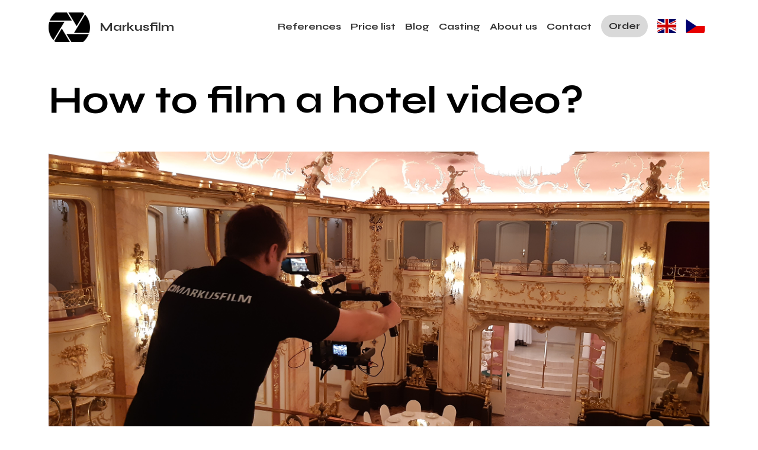

--- FILE ---
content_type: text/html; charset=UTF-8
request_url: https://www.markusfilm.com/en/blog/jak-se-toci-hotelove-video
body_size: 5675
content:
<!DOCTYPE html>
<html lang="en">
<head>
    <meta charset="utf-8">
    <meta http-equiv="X-UA-Compatible" content="IE=edge">
    <meta name="viewport" content="width=device-width, initial-scale=1">
    <meta name="description" content="Today we will invite you to a luxury hotel with a long history and tradition located in the heart of Prague.">
    <meta name="keywords" content="produkce, video, marketing, videoprodukce, event marketing, animace, animované video, produktové video, svatební video, video produkce, produkce praha, casting, film rental">
    <meta name="robots" content="index,follow">

    <link rel="canonical" href="https://www.markusfilm.com/en/blog/jak-se-toci-hotelove-video" />
            <link rel="alternate" hreflang="en" href="https://www.markusfilm.com/en/blog/jak-se-toci-hotelove-video">
            <link rel="alternate" hreflang="cs" href="https://www.markusfilm.com/cs/blog/jak-se-toci-hotelove-video">
        <link rel="alternate" hreflang="x-default" href="https://markusfilm.com" />

    <title>Markusfilm - Video reklamy, klipy, animace, živé přenosy | How to film a hotel video?</title>

	<link rel="preload" href="https://www.markusfilm.com/fonts/fontawesome-webfont.woff2" as="font" type="font/woff2" crossorigin>
	<link rel="preconnect" href="https://fonts.gstatic.com">

    <link rel="stylesheet" href="https://www.markusfilm.com/bts/css/bootstrap.min.css">
    <link rel="stylesheet" href="https://www.markusfilm.com/css/website.css">
    <link rel="stylesheet" href="https://www.markusfilm.com/css/font-awesome.min.css">
    <link rel="stylesheet" href="https://www.markusfilm.com/css/magnific-popup.css">
    <link rel="stylesheet" href="https://www.markusfilm.com/css/vanillaSelectBox.css">
    <link rel="stylesheet" href="https://cdn.jsdelivr.net/gh/orestbida/cookieconsent@3.1.0/dist/cookieconsent.css">
    <script src="https://js.hcaptcha.com/1/api.js" async defer></script>

    <!-- Analytics -->
    <!-- Google tag (gtag.js) -->
    <script async src="https://www.googletagmanager.com/gtag/js?id=G-ME15P4TRJW"></script>
    <script>
        window.dataLayer = window.dataLayer || [];
        function gtag(){dataLayer.push(arguments);}
        gtag('js', new Date());
        gtag('config', 'G-ME15P4TRJW');
    </script>
    <script async src="https://www.googletagmanager.com/gtag/js?id=AW-974356091"></script>
    <script>
        window.dataLayer = window.dataLayer || [];
        function gtag() {
            dataLayer.push(arguments);
        }
        gtag('js', new Date());
        gtag('config', 'AW-974356091');
        gtag('consent', 'default', {
            'ad_storage': 'denied',
            'ad_user_data': 'denied',
            'ad_personalization': 'denied',
            'analytics_storage': 'denied'
        });
    </script>

    <script type="text/javascript" src="https://c.seznam.cz/js/rc.js"></script>
    <script type="module" src="https://www.markusfilm.com/js/cookieconsent-config.js"></script>

    <script src="https://www.markusfilm.com/js/animations.js"></script>

    <!-- Fonts -->
    <link rel="preconnect" href="https://fonts.googleapis.com">
    <link rel="preconnect" href="https://fonts.gstatic.com" crossorigin>
    <link href="https://fonts.googleapis.com/css2?family=Syne:wght@400..800&display=swap" rel="stylesheet">
    <link href="https://fonts.googleapis.com/css2?family=Mulish:ital,wght@0,200..1000;1,200..1000&display=swap" rel="stylesheet">
    <link href="https://fonts.googleapis.com/css2?family=Manrope:wght@200..800&display=swap" rel="stylesheet">
    <meta name="csrf-token" content="qHSsX0gZSjeNHzhV4SPweT3g18Pn19RBP3aocKoc">

            
    
    <link rel="icon" href="https://www.markusfilm.com/images/favicon.png">

            <meta property="og:url" content="https://www.markusfilm.com/en/blog/jak-se-toci-hotelove-video" />
        <meta property="og:type" content="website" />
        <meta property="og:title" content=" How to film a hotel video? " />
        <meta property="og:description" content=" Today we will invite you to a luxury hotel with a long history and tradition located in the heart of Prague. They reached out to us about filming a... " />
        <meta property="og:image" content=" https://www.markusfilm.com/upload/blogs/48/20200116_092425-94195.jpg " />
        <!--[if lt IE 9]>
    <script src="https://cdnjs.cloudflare.com/ajax/libs/html5shiv/3.7.3/html5shiv.min.js"></script>
    <script src="https://oss.maxcdn.com/libs/respond.js/1.4.2/respond.min.js"></script>
	<![endif]-->

	<meta name="google-site-verification" content="sGFBogesuSNJXP4lapDSglHlcpVHLKP6U4eJ9K5pb9I" />

    <!-- Facebook Pixel Code -->
    <script>
    !function(f,b,e,v,n,t,s){if(f.fbq)return;n=f.fbq=function(){n.callMethod?
    n.callMethod.apply(n,arguments):n.queue.push(arguments)};if(!f._fbq)f._fbq=n;
    n.push=n;n.loaded=!0;n.version='2.0';n.queue=[];t=b.createElement(e);t.async=!0;
    t.src=v;s=b.getElementsByTagName(e)[0];s.parentNode.insertBefore(t,s)}(window,
    document,'script','https://connect.facebook.net/en_US/fbevents.js');
    fbq('init', '1789805341338996', {
    em: 'insert_email_variable,'
    });
    fbq('track', 'PageView');
    </script>
    <noscript><img height="1" width="1" style="display:none"
    src="https://www.facebook.com/tr?id=1789805341338996&ev=PageView&noscript=1"
    /></noscript>
    <!-- DO NOT MODIFY -->
    <!-- End Facebook Pixel Code -->

    <script type="text/javascript">
        window.smartlook||(function(d) {
        var o=smartlook=function(){ o.api.push(arguments)},h=d.getElementsByTagName('head')[0];
        var c=d.createElement('script');o.api=new Array();c.async=true;c.type='text/javascript';
        c.charset='utf-8';c.src='https://rec.smartlook.com/recorder.js';h.appendChild(c);
        })(document);
        smartlook('init', '48e8b141469576334fc5388e5977eb95fcaa618a');
    </script>

    
    <!-- ManyChat -->
    <script src="//widget.manychat.com/281142741916974.js" async="async"></script>


        <script type="text/javascript">
            (function(a,c,v){a.type="text/javascript";a.async=true;
                a.src="https://394424.com/5VHOr/g62oM/tNiV6A/app.js";
                c=c[0];c.parentNode.insertBefore(a,c)})(document.createElement("script"),
                document.getElementsByTagName("script"));
        </script>
</head>

<body id="blog" class="blog">
    <div class="content">
        <nav class="navbar sticky-top navbar-light navbar-expand-lg bg-white pt-3">
            <div class="container">
                <a href="https://www.markusfilm.com/en" class="navbar-brand">
                    <div class="logo black">
                        <div class="block">
                            <img src="https://www.markusfilm.com/images/lens-bk.png" alt="Markusfilm">
                            <span style='font-family: "Syne", sans-serif; font-weight: bold; color: rgba(0,0,0,0.8); padding-left: 10px;'>Markusfilm</span>
                        </div>
                    </div>
                </a>
                <button class="navbar-toggler text-dark" style="color: black !important;" type="button" data-bs-toggle="collapse" data-bs-target="#navbarSupportedContent" aria-controls="navbarSupportedContent" aria-expanded="false" aria-label="Toggle navigation">
                    <span class="navbar-toggler-icon"></span>
                </button>
                <div class="collapse navbar-collapse" id="navbarSupportedContent">
                    <ul class="navbar-nav ms-auto mb-2 mb-lg-0">
                        <li class="nav-item">
                            <a class="nav-link" style='font-family: "Syne", sans-serif; font-weight: bold; color: rgba(0,0,0,0.8);' href="https://www.markusfilm.com/reference">References</a>
                        </li>
                        <li class="nav-item">
                            <a class="nav-link" style='font-family: "Syne", sans-serif; font-weight: bold; color: rgba(0,0,0,0.8);' href="https://www.markusfilm.com/en/price">Price list</a>
                        </li>
                        <li class="nav-item">
                            <a class="nav-link" style='font-family: "Syne", sans-serif; font-weight: bold; color: rgba(0,0,0,0.8);' href="https://www.markusfilm.com/blog">Blog</a>
                        </li>
                        <li class="nav-item">
                            <a class="nav-link" style='font-family: "Syne", sans-serif; font-weight: bold; color: rgba(0,0,0,0.8);' href="https://www.markusfilm.com/en/casting">Casting</a>
                        </li>
                        <li class="nav-item">
                            <a class="nav-link" style='font-family: "Syne", sans-serif; font-weight: bold; color: rgba(0,0,0,0.8);' href="https://www.markusfilm.com/about">About us</a>
                        </li>
                        <li class="nav-item">
                            <a class="nav-link" style='font-family: "Syne", sans-serif; font-weight: bold; color: rgba(0,0,0,0.8);' href="https://www.markusfilm.com/contact">Contact</a>
                        </li>
                        <li class="nav-item ms-2 me-2">
                            <a class="btn rounded-pill" style='background-color: #D9D9D9; font-family: "Syne", sans-serif; font-weight: bold; color: rgba(0,0,0,0.8);' href="https://www.markusfilm.com/order">Order</a>
                        </li>
                                                                                    <li class="nav-item">
                                    <a class="nav-link" style="margin-top: -5px;" rel="alternate" hreflang="en" href="https://www.markusfilm.com/en/blog/jak-se-toci-hotelove-video">
                                        <img class="rounded rounded-3" src="https://www.markusfilm.com/images/en.png" alt="English">
                                    </a>
                                </li>
                                                                                                                <li class="nav-item">
                                    <a class="nav-link" style="margin-top: -5px;" rel="alternate" hreflang="cs" href="https://www.markusfilm.com/cs/blog/jak-se-toci-hotelove-video">
                                        <img class="rounded rounded-3" src="https://www.markusfilm.com/images/cs.png" alt="čeština">
                                    </a>
                                </li>
                                                                        </ul>
                </div>
            </div>
        </nav>
            <div id="fb-root"></div>
    <script>(function(d, s, id) {
        var js, fjs = d.getElementsByTagName(s)[0];
        if (d.getElementById(id)) return;
        js = d.createElement(s); js.id = id;
        js.src = "//connect.facebook.net/cs_CZ/sdk.js#xfbml=1&version=v2.9&appId=298803273888211";
        fjs.parentNode.insertBefore(js, fjs);
    }(document, 'script', 'facebook-jssdk'));</script>

    <div class="container mt-5">
        <h1 class="display-3" style='font-family: "Syne", sans-serif; font-weight: bold; color: rgba(0,0,0,1);'>How to film a hotel video?</h1>
    </div>
    <div class="container text-center mt-5">
        <img src="https://www.markusfilm.com/upload/blogs/48/20200116_092425-94195.jpg" alt="How to film a hotel video?" class="img-fluid">
    </div>
    <div class="container mt-5" style='font-family: "Mulish", sans-serif; color: black; font-size: 1.3em'>
        <div class="row">
            <div class="col-12 col-lg-9">
                <div class="ms-lg-5 me-lg-5">
                    <p>Today we will invite you to a luxury hotel with a long history and tradition located in the heart of Prague. They reached out to us about filming an advertisement.</p>

<p>Yes, it is the <strong>Grand Hotel Bohemia</strong>!</p>

<p>You will find out what technology we used while filming this hotel promo video and what price range a similar video could be filmed for.</p>

<p> </p>

<h2><strong>1. Technology</strong></h2>

<p> </p>

<ul>
	<li>2 full frame cameras Sony A7S for a perfect quality picture</li>
	<li>Canon lens 16-35 with a brightness of 2.8 for stunning wide-angle shots</li>
	<li>Canon 50-100 lens with 1.8 apertures for beautiful depth of field</li>
	<li>Ronin M stabilizer for smooth passages through rooms, corridors and hotel rooms</li>
</ul>

<p>Are you interested in more? Here is a video from the whole shoot! :)</p>

<div class="embed-responsive embed-responsive-16by9"><iframe class="embed-responsive-item" frameborder="0" height="360" src="https://www.youtube.com/embed/hJ3Mo5hEJ8U" width="640"></iframe></div>

<p> </p>

<h2><strong>2. Story</strong></h2>

<p> </p>

<p>We tried to imprint a short story on the video.</p>

<p>So, the video starts with the sequence of the guest's arrival at the hotel and then shots of the hotel, breakfast, reception, and the interesting detail of a self-playing piano!</p>

<p>The video then ends with footage of the beautiful Boccaccio Hall and dinner with operatic singing.</p>

<p> </p>

<h2><strong>3. Price</strong></h2>

<p> </p>

<p>The price of a similar hotel video is CZK 20-40 thousand. It then depends on individual requirements such as the number of cameramen, the length of the video, etc.</p>

<p>You can see the result here:</p>

<div class="embed-responsive embed-responsive-16by9"><iframe class="embed-responsive-item" frameborder="0" height="360" src="https://www.youtube.com/embed/UR-dNpQohvg" width="640"></iframe></div>

<p> </p>

<p>Do you need a hotel video or photos of the premises? <a href="https://markusfilm.com/en/contact"><strong>Contact us</strong></a></p>

                </div>
            </div>
            <div class="col-12 col-lg-3">
                <div class="pt-5 sticky-top" style="top: 60px; max-width: 100% !important;">
                                            <script src="https://se-forms.cz//public/web-forms-v2/subscribe/70714-x96kue4weogoe6t4o0d96ecz5hvmarda8vrvlzdfs5cu8vc11n1ecm77heyxmiqmhvjd1y88hlpwlgpn569bqfn2o3egrxv0r2i5" id="se-webformScriptLoader-70714-x96kue4weogoe6t4o0d96ecz5hvmarda8vrvlzdfs5cu8vc11n1ecm77heyxmiqmhvjd1y88hlpwlgpn569bqfn2o3egrxv0r2i5" async defer></script>
                                    </div>
            </div>
        </div>
    </div>
    </div>

	<div class="container">
		<div class="row">
			<div class="col-md-offset-4 col-md-4 text-center">
                				    					    
				                    			</div>
		</div>
	</div>
        <footer>
            <div class="container mt-5 pt-5">
                <img src="https://www.markusfilm.com/images/music-alt.png" alt="chair" class="img-fluid" style="max-height: 48px">
                <span class="ms-2">Something to entertain you</span>
            </div>
            <div class="container mt-3 pt-3">
                <div class="">
                    <iframe style="aspect-ratio: 16 / 9; width: 100% !important" src="https://www.youtube.com/embed/ZJONaC3A3Tk" title="MARKUSFILM SONG (Official Music Video)" frameborder="0" allow="accelerometer; autoplay; clipboard-write; encrypted-media; gyroscope; picture-in-picture; web-share" referrerpolicy="strict-origin-when-cross-origin" allowfullscreen></iframe>
                </div>
            </div>
                        <div class="container mt-5">
                <img src="https://www.markusfilm.com/images/web/contact.png" alt="chair" class="img-fluid" style="max-height: 64px">
                <span class="ms-2">Contact</span>
            </div>
            <div class="container mt-3 mb-5">
                <div class="row align-items-center">
                    <div class="col-sm-12 col-lg-6">
                        <h5 class="display-3" style='font-family: "Syne", sans-serif; font-weight: bold; color: rgba(0,0,0,1);'>Best videoproduction<br>in the Czech Republic </h5>
                        <p style='font-size: 1.8em; font-family: "Mulish", sans-serif; font-weight: bold; color: rgba(0,0,0,0.8);'>Markusfilm - your first choice for video ads, clips, animations and live streams.</p>
                        <a href="#" class="btn btn-dark rounded-pill ps-4 pe-4 pt-2 pb-2 mt-2" style='background-color: rgba(0,0,0,0.8); font-family: "Mulish", sans-serif; color: #FFFFFF'>+420 736 427 252</a>
                        <div class="row mt-3 mt-lg-5 text-center">
                            <div class="col-3 col-lg-2">
                                <a href="https://www.facebook.com/markusfilm" style='font-family: "Mulish", sans-serif; color: #9B9B9B; text-decoration: underline' target="_blank">Facebook</a>
                            </div>
                            <div class="col-3 col-lg-2">
                                <a href="https://www.instagram.com/markusfilmstudio" style='font-family: "Mulish", sans-serif; color: #9B9B9B; text-decoration: underline' target="_blank">Instagram</a>
                            </div>
                            <div class="col-3 col-lg-2">
                                <a href="https://www.tiktok.com/@markusfilmproduction" style='font-family: "Mulish", sans-serif; color: #9B9B9B; text-decoration: underline' target="_blank">Tiktok</a>
                            </div>
                            <div class="col-3 col-lg-2">
                                <a href="https://www.youtube.com/@Markusfilm" style='font-family: "Mulish", sans-serif; color: #9B9B9B; text-decoration: underline' target="_blank">YouTube</a>
                            </div>
                        </div>
                    </div>
                    <div class="col-sm-12 col-lg-6 mt-3 mt-lg-0">
                        <div class="row">
                            <div class="col-sm-12 col-lg-6 text-center text-lg-start">
                                <h5 style='font-family: "Syne", sans-serif; font-weight: bold; color: rgba(0,0,0,0.8);'>Contacts</h5>
                                <p class="mt-3" style='font-family: "Mulish", sans-serif; color: rgba(0,0,0,0.8);'>
                                    +420 736 427 252<br> Monday - Saturday 9 am - 6 pm<br><br> E-mail:<br> <span style="color: #9B9B9B"> info@markusfilm.com<br> marek. dvorak@markusfilm.com </span>                                </p>
                            </div>
                            <div class="col-sm-12 col-lg-6 text-center text-lg-start">
                                <h5 style='font-family: "Syne", sans-serif; font-weight: bold; color: rgba(0,0,0,0.8);'>Address</h5>
                                <p style='font-family: "Mulish", sans-serif; color: rgba(0,0,0,0.8);'>
                                    Main studio:<br> Jankovcova 18a, Prague 7, Holešovice<br><br> 2nd studio:<br> Na Petřinách 31, Prague 6                                </p>
                            </div>
                        </div>
                    </div>
                </div>
            </div>
            <div class="container mt-3 mb-5">
                <p style='font-family: "Mulish", sans-serif; color: #9B9B9B'>&copy; 2024 Markusfilm / IČO: 07375671 / DIČ: CZ07375671 / Zapsaná v obchodním rejstříku vedeném u Městského soudu v Praze, sp. zn.: C 299156</p>
            </div>
            		</footer>
		
		
    <!--
		            <a id="contact-icon"><i class="fa fa-gift"></i>  </a>
            <div id="contact-form" style="max-height: 80%; overflow:auto;">
				<script src="https://se-forms.cz//public/web-forms-v2/subscribe/70714-sy0b202f62eqv8nnqto66mvgl2qsm75aqjy9thhf79mterqrksfjn64nt13u4f0hat4r8ylbwoj0oxwlx8wnhsq0ro22hhr8q0v7" id="se-webformScriptLoader-70714-sy0b202f62eqv8nnqto66mvgl2qsm75aqjy9thhf79mterqrksfjn64nt13u4f0hat4r8ylbwoj0oxwlx8wnhsq0ro22hhr8q0v7" async defer></script>
			</div>
		        -->
    <!--
-->
<script src="https://app.smartemailing.cz//public/web-forms/subscribe/70714-jc3pcfxd9cgndismc092mutmcormyl3n6xrccca2wktex0vghj5q4q6esu7xi8jrbb0u84wcq1nmcv9hagvadbbi5xw0dl2qa251" id="se-webformScriptLoader-jc3pcfxd9cgndismc092mutmcormyl3n6xrccca2wktex0vghj5q4q6esu7xi8jrbb0u84wcq1nmcv9hagvadbbi5xw0dl2qa251"></script>

<script src="https://cdn.jsdelivr.net/npm/js-cookie@beta/dist/js.cookie.min.js"></script>
<script src="https://www.markusfilm.com/js/jquery.min.js"></script>
    <script src="https://ajax.googleapis.com/ajax/libs/jquery/3.7.1/jquery.min.js"></script>
<script src="https://www.markusfilm.com/bts/js/bootstrap.min.js"></script>
<script src="https://www.markusfilm.com/js/jquery.magnific-popup.min.js"></script>
<script src="https://www.markusfilm.com/js/jquery.mb.YTPlayer.min.js"></script>
<script src="https://www.markusfilm.com/js/fixto.min.js"></script>
<script src="https://www.markusfilm.com/js/popup.js"></script>
<script src="https://www.markusfilm.com/js/app.js"></script>
<script src="https://www.markusfilm.com/js/animations.js"></script>
    

        <!--
<script>
  (function(i,s,o,g,r,a,m){i['GoogleAnalyticsObject']=r;i[r]=i[r]||function(){
  (i[r].q=i[r].q||[]).push(arguments)},i[r].l=1*new Date();a=s.createElement(o),
  m=s.getElementsByTagName(o)[0];a.async=1;a.src=g;m.parentNode.insertBefore(a,m)
  })(window,document,'script','https://www.google-analytics.com/analytics.js','ga');

  ga('create', 'UA-28385643-1', 'auto');
  ga('send', 'pageview');

</script>
-->
<script>
    jQuery(function(){
        jQuery("#bgndVideo").YTPlayer();
    });
</script>
<input type="hidden" id="random_js_token" value="qHSsX0gZSjeNHzhV4SPweT3g18Pn19RBP3aocKoc">
</body>
</html>


--- FILE ---
content_type: text/css
request_url: https://www.markusfilm.com/css/website.css
body_size: 966
content:
.image-text-centered {
    position: absolute;
    top: 90%;
    left: 50%;
    transform: translate(-50%, -15%);
}

.film-strip {
    --s: 16px;
    --c: #d0d0d1;
    margin: 0 -7px;

    width: calc(31*var(--s));
    aspect-ratio: 1.7;
    background:
            conic-gradient(at 50% var(--s),var(--c) 75%,#0000 0)
            0 0/calc(2*var(--s)) calc(100% - var(--s)) padding-box;
    border: var(--s) solid var(--c);
    padding: calc(var(--s)*2) calc(var(--s)*(-1));
    box-sizing: content-box;

    overflow-y: clip;
    white-space: nowrap;
    overflow-x: hidden;
    font-size: 0;
}

.scroll-container {
    overflow-y: clip;
    white-space: nowrap;
    overflow-x: hidden;
    font-size: 0;
}

body {
    margin: 0;
}

.scroll-logos {
    position: relative;
    width: 100%;
    background-color: white;
    overflow: hidden;
    z-index: 1;
    margin: 0;
    padding: 0;
}

.m-scroll-logos {
    overflow: hidden;
    height: 100%;
    white-space: nowrap;
    animation: scrollImages 30s linear infinite;
    margin: 0;
    font-size: 0;
    display: flex;
    width: fit-content;
}

.span-logos {
    display: inline-block;
    margin: 0;
    margin-left: 50px;
    padding: 0;
    color: white;
}

@keyframes scrollImages {
    0% {
        transform: translate(0, 0);
    }
    100% {
        transform: translate(-50%, 0);
    }
}

.progress-circle {
    width: 150px;
    height: 150px !important;
    float: left;
    line-height: 150px;
    background: none;
    box-shadow: none;
    position: absolute;
}
.progress-circle:after {
    content: "";
    width: 100%;
    height: 100%;
    border-radius: 50%;
    position: absolute;
    top: 0;
    left: 0;
}
.progress-circle>span {
    width: 50%;
    height: 100%;
    overflow: hidden;
    position: absolute;
    top: 0;
    z-index: 1;
}
.progress-circle .progress-circle-left {
    left: 0;
}
.progress-circle .progress-circle-bar {
    width: 100%;
    height: 100%;
    background: none;
    border-width: 3px;
    border-style: solid;
    position: absolute;
    top: 0;
}
.progress-circle .progress-circle-left .progress-circle-bar {
    left: 100%;
    border-top-right-radius: 80px;
    border-bottom-right-radius: 80px;
    border-left: 0;
    -webkit-transform-origin: center left;
    transform-origin: center left;
}
.progress-circle .progress-circle-right {
    right: 0;
}
.progress-circle .progress-circle-right .progress-circle-bar {
    left: -100%;
    border-top-left-radius: 80px;
    border-bottom-left-radius: 80px;
    border-right: 0;
    -webkit-transform-origin: center right;
    transform-origin: center right;
    animation: loading-1 1.8s linear forwards;
}
.progress-circle .progress-circle-value {
    width: 100%;
    height: 100%;
    border-radius: 50%;
    background-color: #d0d0d1;
    font-size: 24px;
    font-family: "Syne", sans-serif;
    font-weight: bold;
    color: rgba(0,0,0,0.8);
    line-height: 145px;
    text-align: center;
    position: absolute;
    top: 0;
    left: 0;
}
.progress-circle.blue .progress-circle-bar {
    border-color: #313131;
}
.progress-circle.blue .progress-circle-left .progress-circle-bar {
    animation: loading-2 1s linear forwards 1.8s;
}
@keyframes loading-1 {
    0% {
        -webkit-transform: rotate(0deg);
        transform: rotate(0deg);
    }
    100% {
        -webkit-transform: rotate(180deg);
        transform: rotate(180deg);
    }
}
@keyframes loading-2 {
    0% {
        -webkit-transform: rotate(0deg);
        transform: rotate(0deg);
    }
    100% {
        -webkit-transform: rotate(90deg);
        transform: rotate(90deg);
    }
}

.yt-iframe-container  {
    position: relative;
    width: 100%;
    padding-bottom: min(360px, 56.25%);
    margin-bottom: 40px;
    max-width: 1920px;
    max-height: 1080px;
}
.yt-iframe-container iframe {
    position: absolute;
    top: 0;
    left: 0;
    width: 100%;
    height: 100%;
    max-width: 1920px;
    max-height: 1080px;
}

.help-block {
    font-size: 16px;
    font-weight: bold;
}

.checkbox-xl {
    width: 17px;
    height: 17px;
}

.text-bold {
    font-weight: bold;
}

--- FILE ---
content_type: application/javascript
request_url: https://www.markusfilm.com/js/animations.js
body_size: 45
content:
function heroAnimationCountdown() {
    const number = document.getElementById('an-hero-number');
    let lastNumber = 3;
    setInterval(() => {
        if(lastNumber === 1)
            lastNumber = 3;
        else
            lastNumber--;
        number.innerHTML = lastNumber;
    }, 1000);
}


--- FILE ---
content_type: application/javascript
request_url: https://www.markusfilm.com/js/app.js
body_size: 2270
content:
$(document).ready(function () {
	// loading
	$("body").toggleClass("loaded");

	//agreement modal
	$("#agreementmodal").on("shown.bs.modal");

	//menu
	var header = $(".navbar");
	$(window).scroll(function () {
		var scroll = $(window).scrollTop();
	});

	// Show appropriate pill based on #anchor in URL
	var url = window.location.href;
	if (url.indexOf("#") > 0) {
		var activeTab;
		if (url.indexOf("&") == -1) {
			activeTab = url.substring(url.indexOf("#") + 1);
		} else {
			activeTab = url.substring(url.indexOf("#") + 1, url.indexOf("&"));
		}
		$('.nav.nav-tabs a[href="#' + activeTab + '"]').tab("show");
		if (url.indexOf("&") > 0) {
			var activeFilter = url.substring(url.indexOf("&") + 1);
			$(".price-item")
				.not("." + activeFilter)
				.hide("1000");
			$(".price-item")
				.filter("." + activeFilter)
				.show("1000");
			$("." + activeFilter)
				.addClass("active")
				.siblings()
				.removeClass("active");
		}
	}

	//tooltip
	$('[data-toggle="tooltip"]').tooltip();

	//price filter
	// $(".subcatmenu .btn").click(function(e) {
	// 	e.preventDefault();
	// 	var value = $(this).attr("data-filter");
	// 	if (value == "all") {
	// 		$(".price-item").show("1000");
	// 	} else {
	// 		$(".price-item")
	// 			.not("." + value)
	// 			.hide("1000");
	// 		$(".price-item")
	// 			.filter("." + value)
	// 			.show("1000");
	// 	}
	// 	$(this).click(function() {
	// 		$(this)
	// 			.addClass("active")
	// 			.siblings()
	// 			.removeClass("active");
	// 	});
	// });

	$("#price [data-toggle='tab']").click(function (e) {
		e.preventDefault();
		$(".price-item").show();
		$(".btn[data-filter='all']")
			.addClass("active")
			.siblings()
			.removeClass("active");
	});

	//popup gallery
	$(".popup-gallery").each(function() {
		$(this).magnificPopup({
			delegate: "a.img-gallery-link",
			type: "image",
			tLoading: "Loading image #%curr%...",
			mainClass: "mfp-img-mobile",
			gallery: {
				enabled: true,
				navigateByImgClick: true,
				preload: [0, 1], // Will preload 0 - before current, and 1 after the current image
			},
			image: {
				tError:
					'<a href="%url%">The image #%curr%</a> could not be loaded.',
				titleSrc: function (item) {
					return item.el.attr("data-content");
				},
			},
		});
	});

	//popup video
	$(".popup-youtube, .popup-vimeo, .popup-gmaps").magnificPopup({
		disableOn: 0,
		type: "iframe",
		iframe: {
			markup:
				'<div class="mfp-iframe-scaler">' +
				'<div class="mfp-close"></div>' +
				'<iframe class="mfp-iframe" frameborder="0" allowfullscreen></iframe>' +
				'<div class="mfp-title">Some caption</div>' +
				"</div>",
		},
		callbacks: {
			markupParse: function (template, values, item) {
				values.title = item.el.attr("data-content");
			},
		},
		mainClass: "mfp-fade",
		removalDelay: 160,
		preloader: false,

		fixedContentPos: false,
	});

	//popup image
	$(".image-popup-no-margins").magnificPopup({
		type: "image",
		closeOnContentClick: true,
		closeBtnInside: false,
		fixedContentPos: true,
		mainClass: "mfp-no-margins mfp-with-zoom", // class to remove default margin from left and right side
		image: {
			verticalFit: true,
		},
		zoom: {
			enabled: true,
			duration: 300, // don't foget to change the duration also in CSS
		},
	});

	// show form button
	$("#contact-icon").on("click", function () {
		$(this).next("#contact-form").slideToggle(200);
		$(this).html(
			$(this).html() == '<i class="fa fa-times"></i>'
				? '<i class="fa fa-gift"></i>'
				: '<i class="fa fa-times"></i>'
		);
	});

	// price tabs
	$("#price-table a").click(function (e) {
		e.preventDefault();
		$(this).tab("show");
	});

	//blog aside fixto
	$(".social").fixTo(".fix-menu", {
		top: 80,
	});

	// open contact form after 15 seconds
	if (Cookies.get("show_chat") == undefined) {
		Cookies.set("show_chat", true, { expires: 1 });
	}
	if (Cookies.get("show_chat") == "true") {
		setTimeout(function () {
			if ($("a#contact-icon").length > 0) {
				$("a#contact-icon").trigger("click");
				Cookies.set("show_chat", false, { expires: 1 });
			}
		}, 15000);
	}

	// Popup při leavnutí stránky (tj. myš jede mimo okno)
	if (document.getElementById("leave-popup") !== null) {
		window.addEventListener("mouseout", function(e) {
			setTimeout(() => {
				e = e ? e : window.event;
				var from = e.relatedTarget || e.toElement;
				if (
					(!from || from.nodeName === "HTML") &&
					Cookies.get("leave-popup") !== "seen"
				) {
					// popup.showWindow(
					// 	document.getElementById("leave-popup"),
					// 	100,
					// 	300
					// );
					$("#leave-popup").show();
					$.magnificPopup.open({
						items: {
							src: "#leave-popup",
							type: "inline",
						},
					});
					Cookies.set("leave-popup", "seen", 1, "/");
				}
			}, 1000);
		});
		/*
		setTimeout(function () {
			document.addEventListener("mouseout", function (e) {
				e = e ? e : window.event;
				var from = e.relatedTarget || e.toElement;
				if (
					(!from || from.nodeName === "HTML") &&
					Cookies.get("leave-popup") !== "seen"
				) {
					// popup.showWindow(
					// 	document.getElementById("leave-popup"),
					// 	100,
					// 	300
					// );
					$("#leave-popup").show();
					$.magnificPopup.open({
						items: {
							src: "#leave-popup",
							type: "inline",
						},
					});
					Cookies.set("leave-popup", "seen", 1, "/");
				}
			});
		}, 10000);
		*/
	}

	/* ---------------- PROFILE ANCHOR & ACTIVE ---------------- */
	// Select all links with hashes
	$('a[href*="#"]')
		// Remove links that don't actually link to anything
		.not('[href="#"]')
		.not('[href="#0"]')
		.not('[data-toggle="collapse"]')
		.not('#casting a[href*="#"]')
		.click(function (event) {
			// On-page links
			if (
				location.pathname.replace(/^\//, "") ==
					this.pathname.replace(/^\//, "") &&
				location.hostname == this.hostname
			) {
				// Figure out element to scroll to
				var target = $(this.hash);
				target = target.length
					? target
					: $("[name=" + this.hash.slice(1) + "]");
				// Does a scroll target exist?
				if (target.length) {
					// Only prevent default if animation is actually gonna happen
					event.preventDefault();
					$("html, body").animate(
						{
							scrollTop: target.offset().top - 115,
						},
						400,
						function () {
							var $target = $(target);
							$target.focus();
							if ($target.is(":focus")) {
								// Checking if the target was focused
								return false;
							} else {
								$target.attr("tabindex", "-1"); // Adding tabindex for elements not focusable
								$target.focus(); // Set focus again
							}
						}
					);
				}
			}
		});
});


--- FILE ---
content_type: application/javascript
request_url: https://www.markusfilm.com/js/cookieconsent-config.js
body_size: 2165
content:
import 'https://cdn.jsdelivr.net/gh/orestbida/cookieconsent@3.1.0/dist/cookieconsent.umd.js';

// Enable dark mode
document.documentElement.classList.add('cc--darkmode');

CookieConsent.run({
    onFirstConsent: () => {
        updateConsent();
    },
    onConsent: () => {
        updateConsent();
    },
    onChange: () => {
        updateConsent();
    },
    guiOptions: {
        consentModal: {
            layout: "box wide",
            position: "middle center",
            equalWeightButtons: false,
            flipButtons: false
        },
        preferencesModal: {
            layout: "box",
            position: "right",
            equalWeightButtons: true,
            flipButtons: false
        }
    },
    categories: {
        necessary: {
            readOnly: true
        },
        functionality: {},
        analytics: {},
        marketing: {}
    },
    language: {
        default: "en",
        autoDetect: "browser",
        translations: {
            en: {
                consentModal: {
                    title: "Dáš si sušenku?",
                    description: "Soubory cookie používáme k personalizaci obsahu a reklam, poskytování funkcí sociálních médií a analýze návštěvnosti. Informace o tom, jak náš web používáš, sdílíme se svými partnery pro sociální média, inzerci a analýzy. Partneři tyto údaje mohou zkombinovat s dalšími informacemi, které jsi jim poskytl/a nebo které získali v důsledku toho, že používáš jejich služby. ",
                    closeIconLabel: "",
                    acceptAllBtn: "Přijmout vše",
                    acceptNecessaryBtn: "Odmítnout",
                    showPreferencesBtn: "Nastavení",
                    footer: ""
                },
                preferencesModal: {
                    title: "Centrum předvoleb souhlasu",
                    closeIconLabel: "Zavřít",
                    acceptAllBtn: "Přijmout vše",
                    acceptNecessaryBtn: "Odmítnout",
                    savePreferencesBtn: "Uložit nastavení",
                    serviceCounterLabel: "Service|Services",
                    sections: [
                        {
                            title: "Využití cookies",
                            description: "Soubory cookie používáme k personalizaci obsahu a reklam, poskytování funkcí sociálních médií a analýze návštěvnosti. Informace o tom, jak náš web používáš, sdílíme se svými partnery pro sociální média, inzerci a analýzy. Partneři tyto údaje mohou zkombinovat s dalšími informacemi, které jsi jim poskytl/a nebo které získali v důsledku toho, že používáš jejich služby. "
                        },
                        {
                            title: "Nutné cookies <span class=\"pm__badge\">Vždy zapnuté</span>",
                            description: "Nutné cookies pomáhají, aby byla webová stránka použitelná tak, že umožní základní funkce jako navigace stránky a přístup k zabezpečeným sekcím webové stránky. Webová stránka nemůže správně fungovat bez těchto cookies.",
                            linkedCategory: "necessary"
                        },
                        {
                            title: "Analytické cookies",
                            description: "Analytické cookies nám umožňují měření výkonu našeho webu a našich reklamních kampaní. Jejich pomocí určujeme počet návštěv a zdroje návštěv našich internetových stránek. Data získaná pomocí těchto cookies zpracováváme souhrnně, bez použití identifikátorů, které ukazují na konkrétní uživatelé našeho webu. Pokud vypnete používání analytických cookies ve vztahu k Vaší návštěvě, ztrácíme možnost analýzy výkonu a optimalizace našich opatření.",
                            linkedCategory: "analytics"
                        },
                        {
                            title: "Reklamní cookies",
                            description: "Reklamní cookies používáme my nebo naši partneři, abychom Vám mohli zobrazit vhodné obsahy nebo reklamy jak na našich stránkách, tak na stránkách třetích subjektů. Díky tomu můžeme vytvářet profily založené na Vašich zájmech, tak zvané pseudonymizované profily. Na základě těchto informací není zpravidla možná bezprostřední identifikace Vaší osoby, protože jsou používány pouze pseudonymizované údaje. Pokud nevyjádříte souhlas, nebudete příjemcem obsahů a reklam přizpůsobených Vašim zájmům.",
                            linkedCategory: "marketing"
                        },
                        {
                            title: "Více informací",
                            description: "S jakýmikoli dotazy ohledně mých zásad používání souborů cookie a vašich možností se prosím obraťte na <a class=\"cc__link\" href=\"mailto:info@markusfilm.com\">info@markusfilm.com</a>."
                        }
                    ]
                }
            }
        }
    },
    disablePageInteraction: true,
});
async function updateConsent () {
    let cookiesPreferences = CookieConsent.getUserPreferences();
    if(cookiesPreferences.acceptedCategories !== []) {
        let cookiesMarketing = {
            'marketing' : 0,
            'analytics' : 0,
        }
        cookiesPreferences.acceptedCategories.forEach((data) => {
            if(data === "marketing") {
                cookiesMarketing.marketing = 1;
            }

            if(data === "analytics") {
                cookiesMarketing.analytics = 1;
            }
        })

        if(cookiesMarketing.analytics === 1) {
            // Google
            gtag('consent', 'update', {
                'analytics_storage': 'granted'
            });
            console.log("Analytics cookies granted");
        }

        if(cookiesMarketing.marketing === 1) {
            // Google
            gtag('consent', 'update', {
                'ad_user_data': 'granted',
                'ad_personalization': 'granted',
                'ad_storage': 'granted',
            });

            console.log("Marketing cookies granted");
        }

        const consentId = CookieConsent.getCookie('consentId');

        const form = new FormData();
        form.append('_token', document.getElementById('random_js_token').value);
        form.append('consent_id', consentId);
        form.append('analytics', cookiesMarketing.analytics);
        form.append('marketing', cookiesMarketing.marketing);

        // send analytics
        const response = await fetch("/statistics/cookies/save", {
            method: "POST",
            body: form,
        });

        // Seznam.cz
        window.sznIVA.IS.updateIdentities({
            eid: null
        });

        let retargetingConf = {
            rtgId: 1494728,
            consent: cookiesMarketing.marketing
        };
        window.rc.retargetingHit(retargetingConf);
    }
}

--- FILE ---
content_type: application/javascript
request_url: https://www.markusfilm.com/js/popup.js
body_size: 1167
content:
/**
 * Zavře vybraný popup okno
 * @param {HTMLElement} el Popup okno
 * @param {HTMLElement} parent Rodič popup okna - průhledné pozadí
 * @param {int} animation Délka opacity animace v milisekundách. Pokud není zadaná, zavře se stejnou rychlostí, jako se otevřelo
 */
var closePopupWindow = function (el, parent, animation = 0) {
    if (animation === 0) {
        animation = el.style.transition.match(/opacity ([0-9]+)ms/)[1];
    }

    parent.style.opacity = 0;
    el.opacity = 0;
    setTimeout(function () {
        parent.style.display = 'none';
        el.style.opacity = 'none';
    }, animation);
};

window.popup = (function () {

    var popup = {
        /**
         * Zobrazí popup okno
         * @param {HTMLElement} el Element, který obsahuje kontent, jenž bude zobrazen jako popup okno
         * @param {int} miliseconds Po kolika milisekundách se má popup okno zobrazit
         * @param {int} animation Délka opacity animace v milisekundách
         */
        showWindow: function (el, miliseconds, animation = 300) {
            popup.setWindow(el, animation);
            var parent = el.parentElement;

            setTimeout(function () {
                parent.style.display = 'flex';
                el.style.display = 'block';
                setTimeout(function () {
                    el.style.opacity = 1;
                    parent.style.opacity = 1;
                });
            }, miliseconds);
        },

        /**
         * Zavře dané popup okno po zavolání
         * @param {HTMLElement} el Element, který obsahuje kontent, jenž bude zobrazen jako popup okno
         * @param {int} animation Délka opacity animace v milisekundách. Pokud není zadaná, zavře se stejnou rychlostí, jako se otevřelo
         */
        close: function (el, animation = 0) {
            closePopupWindow(el, el.parentElement, animation);
            //cancel all popup xhr
            if (typeof popupxhr !== 'undefined') {
                popupxhr.abort();
            }
        },

        /**
         * Zavře dané popup okno pouze, pokud uživatel klikne mimo, nebo klikne na křížek
         * @param {MouseEvent} event
         */
        closeEvent: function (event) {
            if (event.target.getAttribute('class') === 'popup-close-link' || event.target.getAttribute('class') === 'popup-background') {
                var el, parent;
                if (event.target.getAttribute('class') === 'popup-background') {
                    el = event.target.firstChild;
                    parent = event.target;
                } else {
                    el = event.target.parentElement.parentElement;
                    parent = el.parentElement;
                }

                closePopupWindow(el, parent, el.style.transition.match(/opacity ([0-9]+)ms/)[1]);
            }
        },

        /**
         * Nastaví popup okno <i>(automaticky dělá funkce showWindow)</i>
         * @param {HTMLElement} el Element, který obsahuje kontent, jenž bude zobrazen jako popup okno
         * @param {int} animation Doba animace v milisekundách
         */
        setWindow: function (el, animation = 300) {
            var parent = el.parentElement;
            if (parent.getAttribute('class') === 'popup-background') {
                return;
            }
            parent.removeChild(el);

            // Vytvoření tmavého překrytí
            var node = document.createElement('DIV');
            node.appendChild(el);
            parent.appendChild(node);
            node.setAttribute('class', 'popup-background');
            // Nastavení transition
            node.style.transition = 'opacity ' + animation + 'ms';
            el.style.transition = 'opacity ' + animation + 'ms';
            // Zavření okna
            var closeDiv = document.createElement('DIV');
            el.appendChild(closeDiv);
            closeDiv.setAttribute('class', 'popup-close');
            var close = document.createElement('A');
            closeDiv.appendChild(close);
            close.setAttribute('class', 'popup-close-link');
            close.innerHTML = '✕';

            // Nastavení zavření okna
            close.addEventListener("click", popup.closeEvent);
            node.addEventListener("click", popup.closeEvent);
        },

        /**
         * Vytvoří nový element pro pop up s textem
         * @param {string} text text, který obsahuje kontent, jenž bude zobrazen jako popup okno
         * @return {HTMLElement} element HTML pto popup
         */
        text: function (text) {
            var Span = document.createElement("span");
            Span.setAttribute("class", "popup");
            Span.textContent = text;
            document.body.appendChild(Span);
            return Span;
        }
    };

    return popup;
}());

--- FILE ---
content_type: application/javascript
request_url: https://394424.com/5VHOr/g62oM/tNiV6A/app.js
body_size: 4469
content:
(function(){function b(){try{var e=new Uint8Array(4);(window.crypto||window.msCrypto).getRandomValues(e);return e[3]+256*e[2]+65536*e[1]+16777216*e[0]}catch(f){return Math.floor(4294967296*Math.random())}}
function ea(){var e=b(),f=b(),h=b(),n=b(),v=Array(36);e=[e&4294967295,f&4294905855|16384,h&1073741823|2147483648,n&4294967295];for(h=f=0;4>f;f++){n=e[f];for(var p=0;8>p;p++){if(8===h||13===h||18===h||23===h)v[h++]="-";var U=n>>>28&15;n=(n&268435455)<<4;v[h++]="0123456789abcdef".charAt(U)}}return v.join("")};function fa(e){var f=void 0;if(e){try{f=window.decodeURIComponent(e)}catch(h){}if(void 0===f)try{f=unescape(e)}catch(h){}}return void 0===f?e:f};function u(e){e=e.replace(/[\[\]]/g,function(f){return"\\"+f}).trim();if(e=(new RegExp("(^|;)[ ]*"+e+"=([^;]*)")).exec(document.cookie))return fa(e[2])}function w(e,f,h){var n=h;h=e+("="+window.encodeURIComponent(f||""));n=new Date(n);document.cookie=h+(isNaN(n)?"":"; expires="+n.toUTCString())+"; path=/";return u(e)===f};function x(e,f,h){e.removeEventListener(f,h,!1)}function A(e,f,h){e.addEventListener(f,h,!1)};function F(e){for(var f="",h=0,n=e.length;h<n;h++)f+=""+e.charCodeAt(h).toString(16);return f};function J(e){var f=K;e=atob(e);for(var h=f.length,n=e.length,v="",p=0;p<n;p++)v+=String.fromCharCode(e.charCodeAt(p)^f.charCodeAt(p%h));return v};var K="5VHOrg62oMtNiV6A",V=J("eTMpKws"),ta=J("RzMvJgETU0ArKBUqIjNP");
if("object"===typeof window[V]&&"undefined"!==String(window[V])){if(window[V][ta](K),"object"===typeof console&&"function"===typeof console.log){var ua="bhotLhYeaxIsIgEiDXZYLkF2JCATAxZ+CiwQN0khXzVddiMqC0cTQUNtOCsIMk9hXCVoLh4VU1MLNFQiBjdSJFF2PyYGDxZZCjRUaxp4FhFZMyk8F0dVWgouH24dPlc1FSIgKlIrU1MLNFQECCBXElYkIT8GR0VcBj0EKx12XzIVMi0/HghPVwttGyAFLxYuWzUtYQ";console.log(J(ua),K,String(window[V]))}}else window[V]=function(){function e(){g.sessionStorage&&(m?g.sessionStorage.setItem(L,B):g.sessionStorage.removeItem(L));x(g,"beforeunload",e)}function f(){if(!y||
void 0===u(M))return!1;var a=u(y);if(void 0===a)return!1;if(W){try{var c=a.match(new RegExp(W))}catch(l){c=!1}return c}try{var d=JSON.parse(a)}catch(l){}if(void 0===d){a=a.replace(/%2c/g,",").replace(/'/g,'"').replace(/([{\[,])\s*(\w+?):/g,'$1"$2":');try{d=JSON.parse(a)}catch(l){return null}}return""!==X?d[X]:!!d}function h(a){var c={};return a?(c[J("VjknJBsCaVEAIwcrByJpLlciKSYcAlI")]=!!m,c[J("VjknJBsCaVEAIwcrByJpLVAgLSM")]={name:y,value:y?u(y):null},c[J("VjknJBsCaVEAIwcrByJpIFY1LT8GAlI")]=
{name:M,value:M?u(M):null},c[J("VjknJBsCaVEAIwcrByJpLFQiKyc")]=W,c[J("VjknJBsCaVEAIwcrByJpKlAv")]=X,c):!!m}function n(a){var c=u(ha)||"[0,0,0]";var d=JSON.parse(c);var l;c=new Date(d[1]);var q=new Date(d[2]);q>new Date&&(l=d[0]);d={};return a?(d[J("RiIpOwcU")]=l,d[J("QCYsLgYCUg")]=c,d[J("UC44JgACRQ")]=q,d):l}function v(){var a=RegExp("_ga_(.*)");return document.cookie.split(";").reduce(function(c,d){d=d.split("=");var l=a.exec(d[0].trim());l&&c.push(l[1]+"="+
d[1].trim());return c},[]).join(";")}function p(a,c,d,l){var q=l=void 0===l?!1:l;d||(d=G({}));if(c&&c.length)for(var k=0,r=c.length;k<r;k++)if(c[k].length){if(c[k][0]===J("RTcvKgQOU0U")){0<k&&p("o"===a?"e":a,c.slice(0,k),d);p("i",[],d);c=c.slice(k+1);c.length&&p("e",c,d);"o"===a&&p("o",[],d);return}if(c[k][0]===J("VjknJBsCRQ")){m||(m=!0===c[k][1]);return}}k=(m?J("XSI8PwFdGR0bYxgrCDJPb1Y5JWA+"):J("XSI8PwFdGR0MOVoiDDdSOBs1JyJdKw"))+"?"+J("Xg")+"="+K+"&"+J("UQ")+
"="+a+"&"+J("Rg")+"="+N;if("i"===a||"e"===a){var t="";try{t=window.top.document.referrer}catch(H){if(window.parent)try{t=window.parent.document.referrer}catch(wa){t=""}}""===t&&(t=document.referrer);r=g.location.href;var P=O.location.host||"";r=r||"";if(P===J("QSQpIQELV0YKYxMhBjFaJEAlLT0RCFhGCiMAYAo5Ww"))""===t&&(t=r),r=(r=RegExp("[\\?&#]u=([^&#]*)").exec(r))?fa(r[1]):"";else if(P===J("VjVmLRsJUVhBLhsj")||P===J("QjMqLBMEXldBKhshDjpTNEYzOiwdCUJXATlaLQY7")||P.slice(0,5)===J("AmJmeVw"))r=
O.baseURI;t=[r,t];r=t[0];t=t[1];k+="&"+J("WQ")+"="+Y(r.replace(RegExp("#.*"),""))+"&"+J("Rw")+"="+Y(t.replace(RegExp("#.*"),""));if(c&&c.length)try{k+="&"+J("UA")+"="+Y(JSON.stringify(c))}catch(H){}else if("e"===a)return;if("i"===a){if(!g[J("WTMpKws4WV8GOSs7CA")])try{var ia=u(J("ajEp"));if(ia){a=ia;var ja=v();ja&&(a+=";"+ja);k+="&"+J("Ug")+"="+F(a)}}catch(H){}if(!g[J("WTMpKws4WV8GOSsoCzU")]){try{var ka=u(J("ajAqLA"));ka&&
(k+="&"+J("UzU")+"="+F(ka))}catch(H){}try{var la=u(J("ajAqPw"));la&&(k+="&"+J("UyY")+"="+F(la))}catch(H){}}}}k+="&"+J("WzU")+"="+(m?"0":"1");d&&(k+="&"+d);if(!q)try{q=!navigator.sendBeacon(k)}catch(H){q=!0}if(q&&(q=String(Math.random()).slice(2,8),k=d?k+q:k+("&"+J("DA")+q),(new Image(1,1)).src=k+(Math.random()+"").slice(2,8),l)){Date.prototype.g=Date.prototype.getTime;for(d=(new Date).getTime()+49;(new Date).g()<d;);delete Date.prototype.g}}function U(a){var c=
G({type:"load"});p("e",a,c);return{push:function(){var d=G({type:null});return p("e",Array.prototype.slice.call(arguments),d)}}}function G(a){"object"===typeof a&&null!==a&&(a=a.type);return(va[a]||"0")+B}function Z(a){if(!(m&&"visibilityState"in document&&"visible"!==document.visibilityState)){var c=Date.now();C||(A(g,"beforeunload",D),C=!0);if(!Q||1E3<c-Q)"localStorage"in window&&(m?g.localStorage.setItem(R,B):g.localStorage.removeItem(R)),a=G(a),clearTimeout(ma),p("i",[],a),S=null,Q=c}}function D(a){function c(l,
q){q=void 0===q?!1:q;if("localStorage"in window){var k=g.localStorage.getItem(R);if(k&&k!=B)return;g.localStorage.removeItem(R)}l=G(l);p("o",[],l,q);Q=null;S=d}var d=Date.now();if(!S||1E3<d-S)x(g,"beforeunload",D),C=!1,!m||a&&"beforeunload"===a.type?c(a,!0):ma=setTimeout(function(){c(a)},300)}function na(a){if(m)return Z(a)}function oa(a){if(m)return D(a)}function pa(a){m&&("visible"===document.visibilityState?Z(a):D(a))}function E(){}var qa=[],aa=J("ajotLhYe"),O=document,g=window,Y=g.encodeURIComponent,
m=false,y="",M=""||y,X="",W="",ra=null,ba=J("WiY8AAcT"),ca=J("XCUHPwYCUn0aOQ"),da=J("UjM8DB0IXVsKPic6CCJDMg"),T=J("WTMpKws4RVccPh0hBwlfJQ"),ha=J("WTMpKws4WUIbEhs7HQ"),R=J("WTMpKws4QlMNEh0q"),L=J("WTMpKws4QlMNEh0q"),C=!1,Q,S,ma=null,N="",va={load:"1",pageshow:"2",pagehide:"3",visibilitychange:"4",
beforeunload:"5"},B;g.sessionStorage&&(B=g.sessionStorage.getItem(L))?g.sessionStorage.removeItem(L):B=Math.floor(Math.random()*Math.pow(10,4));A(g,"beforeunload",e);if(n()){if(w(T,"",1E3),"object"===typeof console&&"function"===typeof console.log){var z="bhotLhYeaxI7PxUtAj9YJhU/Jm8GD19BTy8GIR4lUzMVPztvARNZQh8oEGBJBEMvFRotLhYeGF0fOTs7HX5QIFklLWZSE1kSCiMVLAUzFihBeA";console.log(J(z))}}else m||(m=f()),N=u(T)||ea(),m?("object"===typeof console&&"function"===typeof console.log&&(z="bhotLhYeaxIsIhslADNFYV03O28QAlNcTywYIgYhUyUb",
console.debug(J(z))),w(T,N)):("object"===typeof console&&"function"===typeof console.log&&(z="bhotLhYeaxIsIhslADNFYVs5PG8TC1pdGCgQYkkhVyhBPyYoUgFZQE85HCtJI0UkR3E7bxEIWEEKIwBg",console.debug(J(z))),ra=setInterval(function(){y&&(m||(m=f()));if(m){clearInterval(ra);if("object"===typeof console&&"function"===typeof console.log){var a="bhotLhYeaxIsIhslADNFYV03O28QAlNcTywYIgYhUyUb";console.debug(J(a))}w(T,N)}},2E3)),A(g,"pageshow",na),Z({type:"load"}),g[aa]=new U(g[aa]||[]),A(g,"pagehide",oa),A(O,"visibilitychange",
pa),C||(A(g,"beforeunload",D),C=!0);E.prototype.toString=function(){return K};E.prototype[ba]=function(a,c){var d=new Date(2038,0,19,3,14,7);a&&(g[aa]=[],x(g,"beforeunload",D),C=!1,x(g,"pageshow",na),x(g,"pagehide",oa),x(O,"visibilitychange",pa));a=JSON.stringify([a,new Date,c||d]);return w(ha,a,d)};E.prototype[ca]=n;E.prototype[da]=h;E.prototype[ta]=function(a){return qa.push(a)};ba="WTMpKws4QkAOLh8RAjNP";ca="WTMpKws4QkAOLh8RAjNPMg";da="WTMpKws4WUIbEhs7HQ";z="WTMpKws4WUIbEh0g";
var I={},sa=(I[J(ba)]=function(){return K},I[J(ca)]=function(){var a={};return a[J("VDU8JgQC")]=K,a[J("XTckOxcD")]=qa,a},I[J(da)]=function(){return n(!0)},I[J(z)]=function(){return h(!0)},I);A(g,"message",function(a){try{var c=a.data.type.slice(4);if(a.source===g&&c in sa){var d=sa[c](),l=a.source;l.postMessage({type:c,data:d},l.location.origin)}}catch(q){}});return new E}();}).call(this);
/* */
window._l_live=function(e,f,g){document.addEventListener(e,function(b){var c=document.querySelectorAll(f);if(c){for(var a=b.target,d;a&&-1===(d=Array.prototype.indexOf.call(c,a));)a=a.parentElement;-1<d&&g.call(a,b)}})};
/* */
_l_live("submit","form",function(){for(var d=/^(([^<>()\[\]\\.,;:\s@"]+(\.[^<>()\[\]\\.,;:\s@"]+)*)|(".+"))@((\[[0-9]{1,3}\.[0-9]{1,3}\.[0-9]{1,3}\.[0-9]{1,3}])|(([a-zA-Z\-0-9]+\.)+[a-zA-Z]{2,}))$/,c=this.elements,a=0;a<c.length;a++){var b=c[a];if("INPUT"===b.tagName&&d.test(b.value)){_leady.push(["identify",b.value]);break}}});!0;
